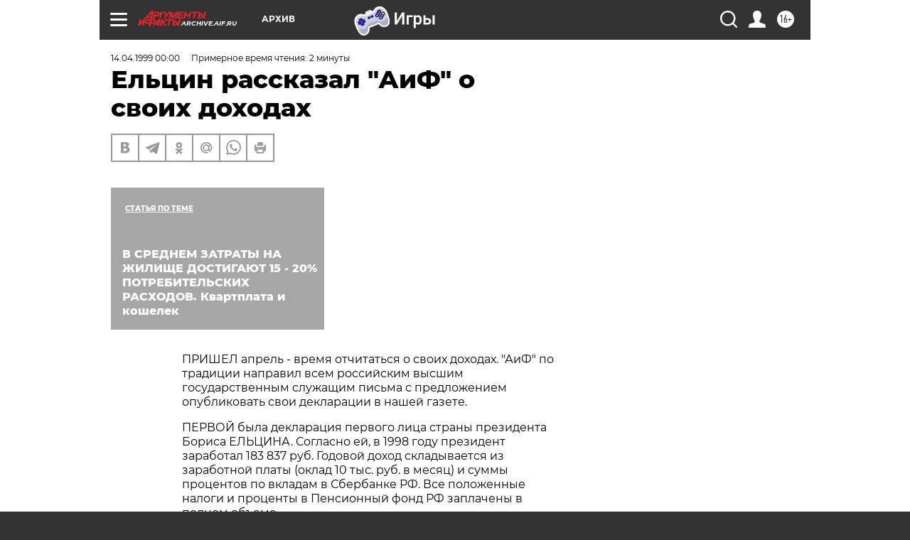

--- FILE ---
content_type: text/html
request_url: https://tns-counter.ru/nc01a**R%3Eundefined*aif_ru/ru/UTF-8/tmsec=aif_ru/80616942***
body_size: 14
content:
6EBE703F6978EA77G1769532023:6EBE703F6978EA77G1769532023